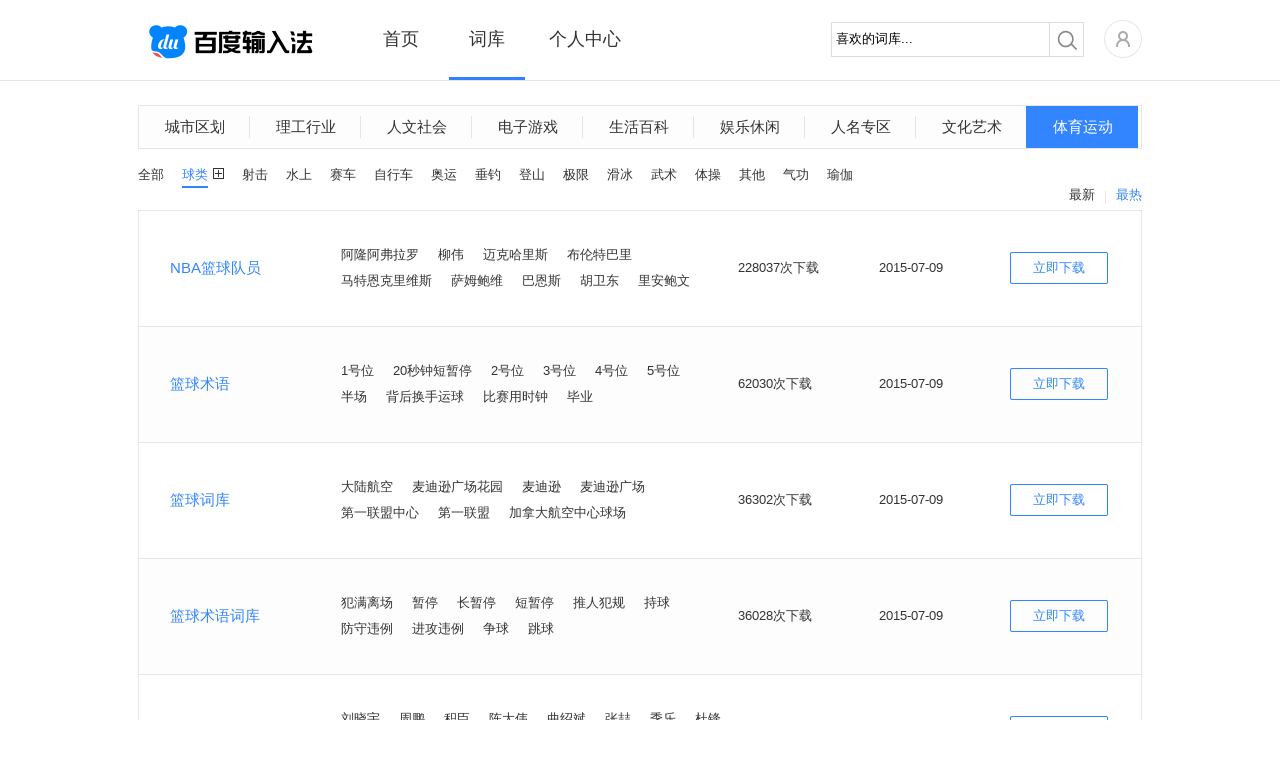

--- FILE ---
content_type: text/html; charset=utf-8
request_url: https://ime.baidu.com/dict_list?cid=265&l3_cid=353
body_size: 5284
content:
<!DOCTYPE html>
<html class="expanded">
<head>
<title>百度输入法-词库列表-球类
</title>
<meta http-equiv="Content-Type" content="text/html;charset=UTF-8">
<meta name="keywords" content="百度输入法,词库列表,球类
" />
<meta name="description" content="百度输入法为用户提供海量词库，智能组词及流畅长句输入等功能，并有强大的云输入辅助用户准确输入，下载球类
词库，体验百度输入法的便捷。" />
<meta property="wb:webmaster" content="68b07934c30c76be" />
<meta http-equiv="X-UA-Compatible" content="IE=edge">


<link rel="stylesheet" type="text/css" href="/static/common/pkg/common_22fd97c.css"/><link rel="stylesheet" type="text/css" href="/static/home/pkg/dict_list_c80af88.css"/><link rel="stylesheet" type="text/css" href="/static/common/css/dictInfo_610b344.css"/><link rel="stylesheet" type="text/css" href="/static/common/css/dictHot_103ad53.css"/></head>
<body>

<div class="header">
<div class="nav main_top rel">
<div class="logo abs"><a href="/"></a></div>
<div class="nav-list rel">
<ul class="normal">
<li class="index"><a href="/" data-stats="webIndexPage.topNav.index">首页</a></li>
<li class="dict active"><a href="/dict" data-stats="webIndexPage.topNav.dict">词库</a></li>
<li class="personal"><a href="/user" data-stats="webIndexPage.topNav.user">个人中心</a></li>
</ul>
<div id='topBar' class='abs' style="left: 177px; width: 76px;"></div>
</div>
<div class="nav-right fr rel clearfix">
<div class="nav-search fl">
<form action="./dict_list" method="get" id='searchSkin' target=''>
<div class="search rel">
<span class="mask_word abs" style="display: none">喜欢的词库...</span>
<div class="keyword">
<input type="text" name="keyword" id="keyword" class="keyword_input" autocomplete="off" value="喜欢的词库...">
</div>
<div class="submit_outer">
<button type="submit" class="submit"></button>
</div>
</div>
</form>
</div>
<div class="home rel fl">
<div class='user-icon user-login-btn fl'><a id="user-login" href='https://passport.baidu.com/v2/?login&u=http%3A%2F%2Fshurufa.baidu.com' data-stats="{currentPage}.topNav.avatar_login"><img class="" src="/static/common/widget/top/images/register_5d7f38e.png?__sprite" width='38' height='38'/></a></div>
<div id="user-subMenu" class='abs'>
<div class="user-subMenu-body">
<div class="user-nologin-tip-wrapper">
<div class="user-nologin-tip clearfix">
<span class="bg fl"></span>
<span class="tip-msg fl">快登录，有众多礼包和特权等着你~</span>
</div>
</div>
<div class="user-subMenu-items">
<ul>
<li><a id="user-login-pop" href='https://passport.baidu.com/v2/?login&u=http%3A%2F%2Fshurufa.baidu.com' data-stats="{currentPage}.topNav.login" class="user-login-btn">登录</a></li>
<li class="register"><a href="https://passport.baidu.com/v2/?reg&tpl=sr&u=http%3A%2F%2Fshurufa.baidu.com" data-stats="{currentPage}.topNav.reg">注册</a></li>
</ul>
</div>
</div>
<div class="tri-out abs"></div>
<div class="tri-in abs"></div>
</div>
</div>
</div>
<div class="nav-cont"></div>
</div>
<div class='hr'></div>
</div>
<div id="dict-list-page" class="content">
<div class="main index-cont">
<div class="index-cont-l fl">
<div class="index-mod index-skins dict-list">
<div class="tab-list clearfix">
<a
                href="/dict_list?cid=157"
                cid=157 data-stats="webDictListPage.category1">城市区划
</a>
<a
                href="/dict_list?cid=158"
                cid=158 data-stats="webDictListPage.category1">理工行业
</a>
<a
                href="/dict_list?cid=317"
                cid=317 data-stats="webDictListPage.category1">人文社会
</a>
<a
                href="/dict_list?cid=162"
                cid=162 data-stats="webDictListPage.category1">电子游戏
</a>
<a
                href="/dict_list?cid=159"
                cid=159 data-stats="webDictListPage.category1">生活百科
</a>
<a
                href="/dict_list?cid=163"
                cid=163 data-stats="webDictListPage.category1">娱乐休闲
</a>
<a
                href="/dict_list?cid=165"
                cid=165 data-stats="webDictListPage.category1">人名专区
</a>
<a
                href="/dict_list?cid=160"
                cid=160 data-stats="webDictListPage.category1">文化艺术
</a>
<a class="current"
                href="/dict_list?cid=161"
                cid=161 data-stats="webDictListPage.category1">体育运动</a>
</div>
<div class="tag_contain tag_cid clearfix">
<div class="cid show" id="cid_">
<a id="all"
                                          href="/dict_list?cid=161"
                                      data-stats="webDictListPage.category2.all">全部</a>
<div class="tag_list popup_button">
<a class="active"                               href="/dict_list?cid=265" cid=265
                            data-stats="webDictListPage.category2">球类

</a>
<span class="categories_gather"></span>
<div class="tag_ul abs" id="l3_cid_265">
<p class="gb"></p>
<p class="cb">
<a                                            href="/dict_list?cid=265&l3_cid=352"
                                           data-stats="webDictListPage.category3">足球
</a>
<a class="active"                                           href="/dict_list?cid=265&l3_cid=353"
                                           data-stats="webDictListPage.category3">篮球
</a>
<a                                            href="/dict_list?cid=265&l3_cid=354"
                                           data-stats="webDictListPage.category3">其他
</a>
</p>
</div>
</div>
<a                            href="/dict_list?cid=266" cid=266
                        data-stats="webDictListPage.category2">射击
</a>
<a                            href="/dict_list?cid=267" cid=267
                        data-stats="webDictListPage.category2">水上
</a>
<a                            href="/dict_list?cid=268" cid=268
                        data-stats="webDictListPage.category2">赛车
</a>
<a                            href="/dict_list?cid=269" cid=269
                        data-stats="webDictListPage.category2">自行车
</a>
<a                            href="/dict_list?cid=270" cid=270
                        data-stats="webDictListPage.category2">奥运
</a>
<a                            href="/dict_list?cid=271" cid=271
                        data-stats="webDictListPage.category2">垂钓
</a>
<a                            href="/dict_list?cid=272" cid=272
                        data-stats="webDictListPage.category2">登山
</a>
<a                            href="/dict_list?cid=273" cid=273
                        data-stats="webDictListPage.category2">极限
</a>
<a                            href="/dict_list?cid=274" cid=274
                        data-stats="webDictListPage.category2">滑冰
</a>
<a                            href="/dict_list?cid=275" cid=275
                        data-stats="webDictListPage.category2">武术
</a>
<a                            href="/dict_list?cid=311" cid=311
                        data-stats="webDictListPage.category2">体操
</a>
<a                            href="/dict_list?cid=276" cid=276
                        data-stats="webDictListPage.category2">其他
</a>
<a                            href="/dict_list?cid=366" cid=366
                        data-stats="webDictListPage.category2">气功
</a>
<a                            href="/dict_list?cid=367" cid=367
                        data-stats="webDictListPage.category2">瑜伽
</a>
</div>
<span class="rank_title">
<a class="rank_btn blue"
       href="dict_list?cid=265&l3_cid=353&orderby=download"
       data-stats="webDictListPage.hot.cid">最热</a>
<span class="split_line"></span>
<a class="rank_btn "
       href="dict_list?cid=265&l3_cid=353&orderby=time"
       data-stats="webDictListPage.newest.cid">最新</a>
</span></div>
<div class="dict-list-info">
<table>
<tr class="even">
<td width="200">
<a href="javascript:void(0)" class="dict-name blue f14 dictInfoClick" dict-id="633"
                           title="NBA篮球队员" data-stats="{currentPage}.dict.name">NBA篮球队员</a>
</td>
<td width="400">
<span class="dict-desc" data-stats="{currentPage}.dict.example">
<span class='exps'>阿隆阿弗拉罗</span>
<span class='exps'>柳伟</span>
<span class='exps'>迈克哈里斯</span>
<span class='exps'>布伦特巴里</span>
<span class='exps'>马特恩克里维斯</span>
<span class='exps'>萨姆鲍维</span>
<span class='exps'>巴恩斯</span>
<span class='exps'>胡卫东</span>
<span class='exps'>里安鲍文</span>
</span>
</td>
<td width="140">
<span class="dict-downcount">228037次下载</span>
</td>
<td width="130">
<span class="dict-time">2015-07-09</span>
</td>
<td width="130">
<a href="javascript:void(0)" class="dict-down dictClick" title="立即下载"
                           dict-name="NBA篮球队员" dict-innerid="2020209" retype="dictListBtn"
                           data-stats="{currentPage}.dict.download_btn_{hasClient}">立即下载</a>
</td>
</tr>
<tr >
<td width="200">
<a href="javascript:void(0)" class="dict-name blue f14 dictInfoClick" dict-id="808"
                           title="篮球术语" data-stats="{currentPage}.dict.name">篮球术语</a>
</td>
<td width="400">
<span class="dict-desc" data-stats="{currentPage}.dict.example">
<span class='exps'>1号位</span>
<span class='exps'>20秒钟短暂停</span>
<span class='exps'>2号位</span>
<span class='exps'>3号位</span>
<span class='exps'>4号位</span>
<span class='exps'>5号位</span>
<span class='exps'>半场</span>
<span class='exps'>背后换手运球</span>
<span class='exps'>比赛用时钟</span>
<span class='exps'>毕业</span>
</span>
</td>
<td width="140">
<span class="dict-downcount">62030次下载</span>
</td>
<td width="130">
<span class="dict-time">2015-07-09</span>
</td>
<td width="130">
<a href="javascript:void(0)" class="dict-down dictClick" title="立即下载"
                           dict-name="篮球术语" dict-innerid="2020381" retype="dictListBtn"
                           data-stats="{currentPage}.dict.download_btn_{hasClient}">立即下载</a>
</td>
</tr>
<tr class="even">
<td width="200">
<a href="javascript:void(0)" class="dict-name blue f14 dictInfoClick" dict-id="1126"
                           title="篮球词库" data-stats="{currentPage}.dict.name">篮球词库</a>
</td>
<td width="400">
<span class="dict-desc" data-stats="{currentPage}.dict.example">
<span class='exps'>大陆航空</span>
<span class='exps'>麦迪逊广场花园</span>
<span class='exps'>麦迪逊</span>
<span class='exps'>麦迪逊广场</span>
<span class='exps'>第一联盟中心</span>
<span class='exps'>第一联盟</span>
<span class='exps'>加拿大航空中心球场</span>
</span>
</td>
<td width="140">
<span class="dict-downcount">36302次下载</span>
</td>
<td width="130">
<span class="dict-time">2015-07-09</span>
</td>
<td width="130">
<a href="javascript:void(0)" class="dict-down dictClick" title="立即下载"
                           dict-name="篮球词库" dict-innerid="3132361537" retype="dictListBtn"
                           data-stats="{currentPage}.dict.download_btn_{hasClient}">立即下载</a>
</td>
</tr>
<tr >
<td width="200">
<a href="javascript:void(0)" class="dict-name blue f14 dictInfoClick" dict-id="1061"
                           title="篮球术语词库" data-stats="{currentPage}.dict.name">篮球术语词库</a>
</td>
<td width="400">
<span class="dict-desc" data-stats="{currentPage}.dict.example">
<span class='exps'>犯满离场</span>
<span class='exps'>暂停</span>
<span class='exps'>长暂停</span>
<span class='exps'>短暂停</span>
<span class='exps'>推人犯规</span>
<span class='exps'>持球</span>
<span class='exps'>防守违例</span>
<span class='exps'>进攻违例</span>
<span class='exps'>争球</span>
<span class='exps'>跳球</span>
</span>
</td>
<td width="140">
<span class="dict-downcount">36028次下载</span>
</td>
<td width="130">
<span class="dict-time">2015-07-09</span>
</td>
<td width="130">
<a href="javascript:void(0)" class="dict-down dictClick" title="立即下载"
                           dict-name="篮球术语词库" dict-innerid="3132361472" retype="dictListBtn"
                           data-stats="{currentPage}.dict.download_btn_{hasClient}">立即下载</a>
</td>
</tr>
<tr class="even">
<td width="200">
<a href="javascript:void(0)" class="dict-name blue f14 dictInfoClick" dict-id="693"
                           title="CBA球队球员" data-stats="{currentPage}.dict.name">CBA球队球员</a>
</td>
<td width="400">
<span class="dict-desc" data-stats="{currentPage}.dict.example">
<span class='exps'>刘晓宇</span>
<span class='exps'>周鹏</span>
<span class='exps'>积臣</span>
<span class='exps'>陈大伟</span>
<span class='exps'>曲绍斌</span>
<span class='exps'>张喆</span>
<span class='exps'>季乐</span>
<span class='exps'>杜锋</span>
<span class='exps'>苏伟</span>
<span class='exps'>王征</span>
<span class='exps'>马蒂尔斯</span>
<span class='exps'>拉蒙德</span>
<span class='exps'>莫瑞</span>
</span>
</td>
<td width="140">
<span class="dict-downcount">13610次下载</span>
</td>
<td width="130">
<span class="dict-time">2015-07-09</span>
</td>
<td width="130">
<a href="javascript:void(0)" class="dict-down dictClick" title="立即下载"
                           dict-name="CBA球队球员" dict-innerid="2020269" retype="dictListBtn"
                           data-stats="{currentPage}.dict.download_btn_{hasClient}">立即下载</a>
</td>
</tr>
<tr >
<td width="200">
<a href="javascript:void(0)" class="dict-name blue f14 dictInfoClick" dict-id="8180"
                           title="篮球执裁术语" data-stats="{currentPage}.dict.name">篮球执裁术语</a>
</td>
<td width="400">
<span class="dict-desc" data-stats="{currentPage}.dict.example">
<span class='exps'>四十五度</span>
<span class='exps'>投篮动作</span>
<span class='exps'>动态区</span>
<span class='exps'>动态思维</span>
<span class='exps'>执行裁判员</span>
<span class='exps'>交替拥有</span>
<span class='exps'>交替拥有箭头</span>
<span class='exps'>角度</span>
<span class='exps'>抢先判罚</span>
<span class='exps'>预判</span>
<span class='exps'>预判比赛情况</span>
</span>
</td>
<td width="140">
<span class="dict-downcount">5242次下载</span>
</td>
<td width="130">
<span class="dict-time">2017-11-09</span>
</td>
<td width="130">
<a href="javascript:void(0)" class="dict-down dictClick" title="立即下载"
                           dict-name="篮球执裁术语" dict-innerid="4206108496" retype="dictListBtn"
                           data-stats="{currentPage}.dict.download_btn_{hasClient}">立即下载</a>
</td>
</tr>
<tr class="even">
<td width="200">
<a href="javascript:void(0)" class="dict-name blue f14 dictInfoClick" dict-id="4690"
                           title="篮球" data-stats="{currentPage}.dict.name">篮球</a>
</td>
<td width="400">
<span class="dict-desc" data-stats="{currentPage}.dict.example">
<span class='exps'>alaoyue阿劳约</span>
<span class='exps'>alizha阿里扎</span>
<span class='exps'>alun阿伦</span>
<span class='exps'>aluoyue阿罗约</span>
<span class='exps'>amalei阿马雷</span>
</span>
</td>
<td width="140">
<span class="dict-downcount">2079次下载</span>
</td>
<td width="130">
<span class="dict-time">2015-07-09</span>
</td>
<td width="130">
<a href="javascript:void(0)" class="dict-down dictClick" title="立即下载"
                           dict-name="篮球" dict-innerid="4206105573" retype="dictListBtn"
                           data-stats="{currentPage}.dict.download_btn_{hasClient}">立即下载</a>
</td>
</tr>
</table>
</div>
</div>
</div>
</div>
</div>
<div id="bottom_product">
<div class="bottom_wrapper">
<div class="product_site bottom_item fl">
<span class="item_title">产品站点</span>
<ul>
<li><a target="_blank" href="http://wubi.baidu.com/" data-stats="{currentPage}.footer.wubi">百度五笔输入法</a></li>
<li><a target="_blank" href="https://srf.baidu.com/" data-stats="{currentPage}.footer.mobile">百度手机输入法</a></li>
<li><a target="_blank" href="https://srf.baidu.com/input/mac.html" data-stats="{currentPage}.footer.mac">百度MAC输入法</a></li>
<li><a target="_blank" href="https://srf.baidu.com/site/guanwang_linux/index.html" data-stats="{currentPage}.footer.linux">百度Linux输入法</a></li>
</ul>
</div>
<div class="product_help bottom_item fl">
<span class="item_title">产品帮助</span>
<ul>
<li><a target="_blank" rel="nofollow" href="http://help.baidu.com/question?prod_en=shurufa&class=299" data-stats="{currentPage}.footer.help">使用帮助</a></li>
<li><a target="_blank" rel="nofollow" href="http://help.baidu.com/question?prod_en=shurufa&class=300" data-stats="{currentPage}.footer.question">常见问题</a></li>
<li><a target="_blank" rel="nofollow" href="http://help.baidu.com/question?prod_en=shurufa&class=556" data-stats="{currentPage}.footer.onlineVersion">在线输入法</a></li>
<li><a target="_blank" rel="nofollow" href="http://tieba.baidu.com/f?ie=utf-8&kw=%E7%99%BE%E5%BA%A6%E8%BE%93%E5%85%A5%E6%B3%95&red_tag=m3574894222" data-stats="{currentPage}.footer.forum">产品论坛中心</a></li>
<li><a target="_blank" href="https://srf.baidu.com/site/privacyclient/index.html">隐私政策</a></li>
<li><a target="_blank" href="/user_experience">用户体验计划</a></li>
</ul>
</div>
<div class="concern_us bottom_item fl">
<span class="item_title">关注我们</span>
<ul>
<li><a class="weibo_sina" rel="nofollow" title="百度输入法新浪微博" href="http://weibo.com/baidushurufa" target="_blank" data-stats="{currentPage}.footer.sinaWeibo"><span class="bg"></span><span class="title">新浪微博</span></a></li>
<li><a class="baidu_tieba" rel="nofollow" title="百度输入法官方贴吧" href="http://tieba.baidu.com/f?kw=%B0%D9%B6%C8%CA%E4%C8%EB%B7%A8" target="_blank" data-stats="{currentPage}.footer.forum"><span class="bg"></span><span class="title">官方贴吧</span></a></li>
<li><a class="weixin" title="微信公众号" href="javascript:void(0);" data-stats="{currentPage}.footer.weixin"><span class="bg"></span><span class="title">微信公众号</span></a></li>
</ul>
</div>
<div class="dimension bottom_item fl">
</div>
<div class="product_cooperation bottom_item fl">
<ul>
<li><a class="btn_cooperation" href="javascript:void(0)" ><span>表情/皮肤合作</span></a></li>
<li>欢迎原创形象品牌提供百度输<br/>入法表情包、皮肤专题。<br/>合作联系QQ：1492527008<br/>邮箱：<a href="mailto:baiduinput@baidu.com" class="qq_cooperation">baiduinput@baidu.com</a></li>
</ul>
</div>
</div>
</div>
<div id="footer" class="bottom_bar">
<span class='foot'>&copy;2026&nbsp;Baidu</span>&nbsp;|&nbsp;<a href="http://www.baidu.com/duty/" target="_blank">使用百度前必读</a>&nbsp;|&nbsp;<a href="mailto:baiduinput@baidu.com" title="商务合作联络">商务合作联络</a>&nbsp;|&nbsp;<a href="http://help.baidu.com/question?prod_en=shurufa&class=375" title="用户协议" target="_blank" data-stats="{currentPage}.footer.privacy">用户协议</a>
</div>
</body><script type="text/javascript" src="/static/common/pkg/common_7aac2e6.js"></script>
<script type="text/javascript" src="https://passport.baidu.com/passApi/js/uni_login_wrapper.js?v=20131030"></script>
<script type="text/javascript" src="/static/home/pkg/dict_list_0f33a04.js"></script>
<script type="text/javascript" src="/static/common/widget/dictInfo/dictInfo_d517c69.js"></script>
<script type="text/javascript" src="/static/common/widget/dictHot/dictHot_0d89e9a.js"></script>
<script type="text/javascript">!function(){            window.clientDownloadUrl = 'https://speedxbu.baidu.com/shurufa/ime/2023-12/1703912755762/BaiduPinyinSetup_6.1.0.16.exe';
            window.clientPubDate = '2023-12-30';
        }();
!function(){                require("common:widget/common/ime-passport.js");
                }();
!function(){    require("common:widget/top/top.js");
}();
!function(){    require("home:widget/dict_list/categoryTag/categoryTag.js");
}();
!function(){    require("common:widget/dictInfo/dictInfo.js");
    require("common:widget/dictHot/dictHot.js");
}();
!function(){    require("common:widget/footer/footer.js");
}();
!function(){        // 标记当前页是什么页，方便JS做上报统计
        window.currentPage = 'webDictListPage';
        require("common:widget/common/btnHover.js");
        require("common:widget/dictInfo/dictInfo.js");
    }();
!function(){            if(window.currentPage !== 'webSkinSubjectPage'){
                require('common:widget/common/dataReports.js');
            }
        }();</script><!--[if lt IE 8]>
<script>
        alert('检测到您的浏览器版本过低，请升级后重新打开，或者关闭浏览器的兼容模式。');
        window._hmt&&_hmt.push([window.currentPage, window.currentPage+'.unsupportedIE']);
    </script>
<![endif]-->
</html>


--- FILE ---
content_type: application/javascript; charset=UTF-8
request_url: https://passport.baidu.com/v3/api/conf/getupsms?token=&tpl=&subpro=&apiver=v3&tt=1769282223470&jsontype=1&clientfrom=&client=&traceid=&time=1769282223&alg=v3&sig=elB6Y2lOeXJUZTFDREU1UnY4ZWZtcVpVMkMyZ2NtMGZWbzFBeHM2S3F4RzAwMjE0VXo2MHZ0WVRjUTdNQi96Rg%3D%3D&elapsed=96&shaOne=0045ed182904d529736be8c09048e5904d453a39&callback=bd__cbs__q7sb38
body_size: 563
content:
bd__cbs__q7sb38({"code":110000,"message":"","data":{"reset_text_upsms":"1068 1854 0003 0000 03","login_upsms":"106818540003000005","reset_upsms":"1068 1854 0003 0000 03","reg_upsms":"106818540003000002","verify_upsms":"106818540003000004","verify_text_upsms":"1068 1854 0003 000 004","phoenix_upsms":"10690691036590","phoenix_text_upsms":"1069 0691 036590","oauth_upsms":"10690195085","resetPwd_upsms":"10690691036585","appeal_upsms":"10690691036509","appeal_newupsms":"106818540003000006","tourist_upsms":"106818540003000006","uplink_sms":"106818540003000007"}})